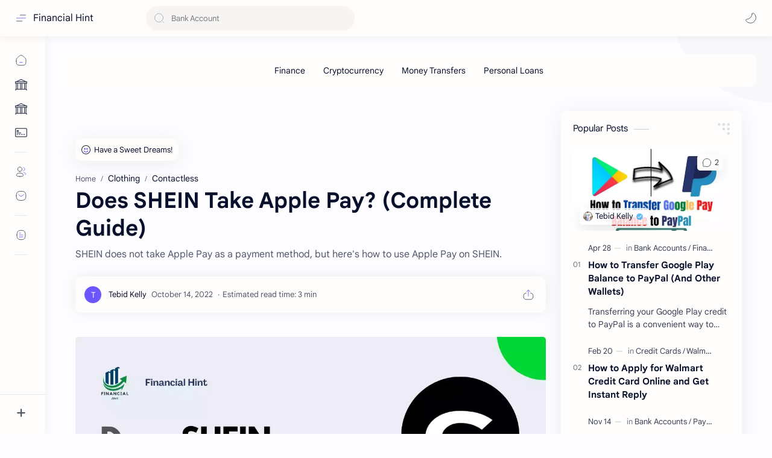

--- FILE ---
content_type: text/html; charset=utf-8
request_url: https://www.google.com/recaptcha/api2/aframe
body_size: 266
content:
<!DOCTYPE HTML><html><head><meta http-equiv="content-type" content="text/html; charset=UTF-8"></head><body><script nonce="A7Fjxk8schkFSQpa2Ninug">/** Anti-fraud and anti-abuse applications only. See google.com/recaptcha */ try{var clients={'sodar':'https://pagead2.googlesyndication.com/pagead/sodar?'};window.addEventListener("message",function(a){try{if(a.source===window.parent){var b=JSON.parse(a.data);var c=clients[b['id']];if(c){var d=document.createElement('img');d.src=c+b['params']+'&rc='+(localStorage.getItem("rc::a")?sessionStorage.getItem("rc::b"):"");window.document.body.appendChild(d);sessionStorage.setItem("rc::e",parseInt(sessionStorage.getItem("rc::e")||0)+1);localStorage.setItem("rc::h",'1768526494766');}}}catch(b){}});window.parent.postMessage("_grecaptcha_ready", "*");}catch(b){}</script></body></html>